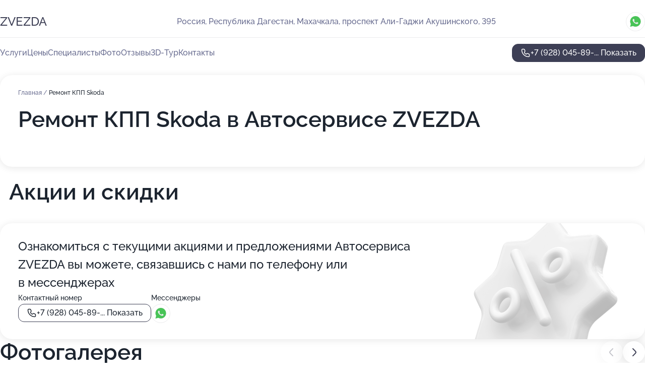

--- FILE ---
content_type: text/html; charset=utf-8
request_url: https://service-zvezda.ru/service/remont_kpp-skoda/
body_size: 9840
content:
<!DOCTYPE html>
<html lang="ru">
<head>
	<meta http-equiv="Content-Type" content="text/html; charset=utf-8">
	<meta name="viewport" content="width=device-width,maximum-scale=1,initial-scale=1,user-scalable=0">
	<meta name="format-detection" content="telephone=no">
	<meta name="theme-color" content="#3D3F55">
	<meta name="description" content="Информация о&#160;Автосервисе ZVEZDA на&#160;проспекте Али-Гаджи Акушинского">
	<link rel="icon" type="image/png" href="/favicon.png">

	<title>Автосервис ZVEZDA на&#160;проспекте Али-Гаджи Акушинского</title>

	<link nonce="rWWQF56wvOvFLBvas9Ta5Y3d" href="//service-zvezda.ru/build/lego2/lego2.css?v=ffAwWDmDuvY" rel="stylesheet" >

		<script type="application/ld+json">{"@context":"http:\/\/schema.org","@type":"AutomotiveBusiness","name":"\u0410\u0432\u0442\u043e\u0441\u0435\u0440\u0432\u0438\u0441 ZVEZDA","address":{"@type":"PostalAddress","streetAddress":"\u0420\u0435\u0441\u043f\u0443\u0431\u043b\u0438\u043a\u0430 \u0414\u0430\u0433\u0435\u0441\u0442\u0430\u043d, \u043f\u0440\u043e\u0441\u043f\u0435\u043a\u0442 \u0410\u043b\u0438-\u0413\u0430\u0434\u0436\u0438 \u0410\u043a\u0443\u0448\u0438\u043d\u0441\u043a\u043e\u0433\u043e, 395","addressLocality":"\u041c\u0430\u0445\u0430\u0447\u043a\u0430\u043b\u0430"},"url":"https:\/\/service-zvezda.ru\/","contactPoint":{"@type":"ContactPoint","telephone":"+7\u00a0(928)\u00a0045-89-24","contactType":"customer service","areaServed":"RU","availableLanguage":"Russian"},"image":"https:\/\/p0.zoon.ru\/preview\/Inj-cyq1l9qAdsx8o_vTfg\/2400x1500x75\/1\/1\/8\/original_57dd3f9640c088373b93bc21_5d723765ee3c5.jpg","aggregateRating":{"@type":"AggregateRating","ratingValue":4.7,"worstRating":1,"bestRating":5,"reviewCount":5}}</script>
		<script nonce="rWWQF56wvOvFLBvas9Ta5Y3d">
		window.js_base = '/js.php';
	</script>

	</head>
<body >
	 <header id="header" class="header" data-organization-id="57dd3f9640c088373b93bc20">
	<div class="wrapper">
		<div class="header-container" data-uitest="lego-header-block">
			<div class="header-menu-activator" data-target="header-menu-activator">
				<span class="header-menu-activator__icon"></span>
			</div>

			<div class="header-title">
				<a href="/">					ZVEZDA
				</a>			</div>
			<div class="header-address text-3 text-secondary">Россия, Республика Дагестан, Махачкала, проспект Али-Гаджи Акушинского, 395</div>

						<div class="header-socials flex gap-8 icon icon--36" data-target="header-socials">
									<!--noindex-->
					<a href="https://wa.me/79285820996" data-category="whatsapp" rel="nofollow" target="_blank">
						<svg class="svg-icons-whatsapp" ><use xlink:href="/build/lego2/icons.svg?v=QSCehHzGySs#whatsapp"></use></svg>
					</a>
					<!--/noindex-->
							</div>
					</div>

		<nav class="nav" data-target="header-nav" data-uitest="lego-navigation-block">
			<ul>
									<li data-target="header-services">
						<svg class="svg-icons-services" ><use xlink:href="/build/lego2/icons.svg?v=QSCehHzGySs#services"></use></svg>
						<a data-target="header-nav-link" href="https://service-zvezda.ru/services/" data-za="{&quot;ev_label&quot;:&quot;all_service&quot;}">Услуги</a>
					</li>
									<li data-target="header-prices">
						<svg class="svg-icons-prices" ><use xlink:href="/build/lego2/icons.svg?v=QSCehHzGySs#prices"></use></svg>
						<a data-target="header-nav-link" href="https://service-zvezda.ru/price/" data-za="{&quot;ev_label&quot;:&quot;price&quot;}">Цены</a>
					</li>
									<li data-target="header-specialists">
						<svg class="svg-icons-specialists" ><use xlink:href="/build/lego2/icons.svg?v=QSCehHzGySs#specialists"></use></svg>
						<a data-target="header-nav-link" href="https://service-zvezda.ru/#specialists" data-za="{&quot;ev_label&quot;:&quot;org_prof&quot;}">Специалисты</a>
					</li>
									<li data-target="header-photo">
						<svg class="svg-icons-photo" ><use xlink:href="/build/lego2/icons.svg?v=QSCehHzGySs#photo"></use></svg>
						<a data-target="header-nav-link" href="https://service-zvezda.ru/#photos" data-za="{&quot;ev_label&quot;:&quot;photos&quot;}">Фото</a>
					</li>
									<li data-target="header-reviews">
						<svg class="svg-icons-reviews" ><use xlink:href="/build/lego2/icons.svg?v=QSCehHzGySs#reviews"></use></svg>
						<a data-target="header-nav-link" href="https://service-zvezda.ru/#reviews" data-za="{&quot;ev_label&quot;:&quot;reviews&quot;}">Отзывы</a>
					</li>
									<li data-target="header-tour3d">
						<svg class="svg-icons-tour3d" ><use xlink:href="/build/lego2/icons.svg?v=QSCehHzGySs#tour3d"></use></svg>
						<a data-target="header-nav-link" href="https://service-zvezda.ru/#tour3d" data-za="{&quot;ev_label&quot;:&quot;tour3d&quot;}">3D-Тур</a>
					</li>
									<li data-target="header-contacts">
						<svg class="svg-icons-contacts" ><use xlink:href="/build/lego2/icons.svg?v=QSCehHzGySs#contacts"></use></svg>
						<a data-target="header-nav-link" href="https://service-zvezda.ru/#contacts" data-za="{&quot;ev_label&quot;:&quot;contacts&quot;}">Контакты</a>
					</li>
							</ul>

			<div class="header-controls">
				<div class="header-controls__wrapper">
					<a
	href="tel:+79280458924"
	class="phone-button button button--primary button--36 icon--20"
	data-phone="+7 (928) 045-89-24"
	data-za="{&quot;ev_sourceType&quot;:&quot;&quot;,&quot;ev_sourceId&quot;:&quot;57dd3f9640c088373b93bc20.7e2d&quot;,&quot;object_type&quot;:&quot;organization&quot;,&quot;object_id&quot;:&quot;57dd3f9640c088373b93bc20.7e2d&quot;,&quot;ev_label&quot;:&quot;premium&quot;,&quot;ev_category&quot;:&quot;phone_o_l&quot;}">
	<svg class="svg-icons-phone" ><use xlink:href="/build/lego2/icons.svg?v=QSCehHzGySs#phone"></use></svg>
			<div data-target="show-phone-number">
			+7 (928) 045-89-...
			<span data-target="phone-button-show">Показать</span>
		</div>
	</a>


									</div>

							</div>

			<div class="header-nav-address">
									<div class="header-block flex gap-12 icon icon--36" data-target="header-socials">
													<!--noindex-->
							<a href="https://wa.me/79285820996" data-category="whatsapp" rel="nofollow" target="_blank">
								<svg class="svg-icons-whatsapp" ><use xlink:href="/build/lego2/icons.svg?v=QSCehHzGySs#whatsapp"></use></svg>
							</a>
							<!--/noindex-->
											</div>
				
				<div class="header-block text-3 text-center text-secondary">Россия, Республика Дагестан, Махачкала, проспект Али-Гаджи Акушинского, 395</div>
			</div>
		</nav>
	</div>
</header>
<div class="header-placeholder"></div>

<div class="contacts-panel" id="contacts-panel">
	

	<div class="contacts-panel-wrapper">
					<div class="contacts-panel-icon contacts-panel-expander" data-target="contacts-panel-expand">
				<div class="contacts-panel-icon__collapsed"><svg class="svg-icons-phone_filled" ><use xlink:href="/build/lego2/icons.svg?v=QSCehHzGySs#phone_filled"></use></svg></div>
				<div class="contacts-panel-icon__expanded"><svg class="svg-icons-close" ><use xlink:href="/build/lego2/icons.svg?v=QSCehHzGySs#close"></use></svg></div>
			</div>

			<div class="contacts-panel-group">
								<a href="tel:+79280458924" class="contacts-panel-icon" data-phone="+7 (928) 045-89-24" data-za="{&quot;ev_sourceType&quot;:&quot;nav_panel&quot;,&quot;ev_sourceId&quot;:&quot;57dd3f9640c088373b93bc20.7e2d&quot;,&quot;object_type&quot;:&quot;organization&quot;,&quot;object_id&quot;:&quot;57dd3f9640c088373b93bc20.7e2d&quot;,&quot;ev_label&quot;:&quot;premium&quot;,&quot;ev_category&quot;:&quot;phone_o_l&quot;}">
					<svg class="svg-icons-phone_filled" ><use xlink:href="/build/lego2/icons.svg?v=QSCehHzGySs#phone_filled"></use></svg>
				</a>
													<a href="https://wa.me/79285820996" class="contacts-panel-icon"><svg class="svg-icons-whatsapp_filled" ><use xlink:href="/build/lego2/icons.svg?v=QSCehHzGySs#whatsapp_filled"></use></svg></a>
							</div>
			</div>
</div>

<script nonce="rWWQF56wvOvFLBvas9Ta5Y3d" type="module">
	import { initContactsPanel } from '//service-zvezda.ru/build/lego2/lego2.js?v=At8PkRp6+qc';

	initContactsPanel(document.getElementById('contacts-panel'));
</script>


<script nonce="rWWQF56wvOvFLBvas9Ta5Y3d" type="module">
	import { initHeader } from '//service-zvezda.ru/build/lego2/lego2.js?v=At8PkRp6+qc';

	initHeader(document.getElementById('header'));
</script>
 	<main class="main-container">
		<div class="wrapper section-wrapper">
			<div class="service-description__wrapper">
	<section class="service-description section-block">
		<div class="page-breadcrumbs">
			<div class="breadcrumbs">
			<span>
							<a href="https://service-zvezda.ru/">
					Главная
				</a>
						/		</span>
			<span class="active">
							Ремонт КПП Skoda
								</span>
	</div>

		</div>
					<script nonce="rWWQF56wvOvFLBvas9Ta5Y3d" type="application/ld+json">{"@context":"http:\/\/schema.org","@type":"BreadcrumbList","itemListElement":[{"@type":"ListItem","position":1,"item":{"name":"\u0413\u043b\u0430\u0432\u043d\u0430\u044f","@id":"https:\/\/service-zvezda.ru\/"}}]}</script>
		
		<div class="service-description-title">
			<h1 class="page-title">Ремонт КПП Skoda в Автосервисе ZVEZDA</h1>
			<div class="service-description-title__price">
							</div>
		</div>

		<div class="service-description__text collapse collapse--text-3">
			<div class="collapse__overflow">
				<div class="collapse__text"><p> </p></div>
			</div>
		</div>
	</section>

	</div>
	<section class="section-placeholder__container">
		<h2 class="section-placeholder__title text-h2">Акции и скидки</h2>
		<div class="section-placeholder _offers">
			<div class="section-placeholder__text text-4">
				Ознакомиться с&nbsp;текущими акциями и&nbsp;предложениями
				Автосервиса ZVEZDA
				вы&nbsp;можете, связавшись с&nbsp;нами по&nbsp;телефону или в&nbsp;мессенджерах
			</div>
			<div class="contacts-block text-2">
		<div class="contacts-block__phone">
		<div>Контактный номер</div>
		<a
	href="tel:+79280458924"
	class="phone-button button button--secondary button--36 icon--20"
	data-phone="+7 (928) 045-89-24"
	data-za="{&quot;ev_sourceType&quot;:&quot;&quot;,&quot;ev_sourceId&quot;:&quot;57dd3f9640c088373b93bc20.7e2d&quot;,&quot;object_type&quot;:&quot;organization&quot;,&quot;object_id&quot;:&quot;57dd3f9640c088373b93bc20.7e2d&quot;,&quot;ev_label&quot;:&quot;premium&quot;,&quot;ev_category&quot;:&quot;phone_o_l&quot;}">
	<svg class="svg-icons-phone" ><use xlink:href="/build/lego2/icons.svg?v=QSCehHzGySs#phone"></use></svg>
			<div data-target="show-phone-number">
			+7 (928) 045-89-...
			<span data-target="phone-button-show">Показать</span>
		</div>
	</a>

	</div>
			<div class="contacts-block__socials">
		<div>Мессенджеры</div>
		<div class="flex gap-8 icon icon--36">
							<!--noindex-->
				<a href="https://wa.me/79285820996" rel="nofollow" target="_blank">
					<svg class="svg-icons-whatsapp" ><use xlink:href="/build/lego2/icons.svg?v=QSCehHzGySs#whatsapp"></use></svg>
				</a>
				<!--/noindex-->
					</div>
	</div>
	</div>

		</div>
	</section>
<section class="photo-section" id="photos" data-uitest="lego-gallery-block">
	<div class="section-block__title flex flex--sb">
		<h2 class="text-h2">Фотогалерея</h2>

					<div class="slider__navigation" data-target="slider-navigation">
				<button class="slider__control prev" data-target="slider-prev">
					<svg class="svg-icons-arrow" ><use xlink:href="/build/lego2/icons.svg?v=QSCehHzGySs#arrow"></use></svg>
				</button>
				<button class="slider__control next" data-target="slider-next">
					<svg class="svg-icons-arrow" ><use xlink:href="/build/lego2/icons.svg?v=QSCehHzGySs#arrow"></use></svg>
				</button>
			</div>
			</div>

	<div class="section-block__slider" data-target="slider-container" data-total="29" data-owner-type="organization" data-owner-id="57dd3f9640c088373b93bc20">
		<div class="photo-section__slider swiper-wrapper">
						<div class="photo-section__slide swiper-slide" data-id="5d72376690aba202f228e65e" data-target="photo-slide-item" data-index="0">
				<img src="https://p0.zoon.ru/preview/fUVjiebsgUFF9m2ds7s5jQ/1200x800x85/1/1/8/original_57dd3f9640c088373b93bc21_5d723765ee3c5.jpg" loading="lazy" alt="">
			</div>
						<div class="photo-section__slide swiper-slide" data-id="5d72377f90aba2031471f4bf" data-target="photo-slide-item" data-index="1">
				<img src="https://p0.zoon.ru/preview/h0On1HX0vT5UnVM3THRuSA/1200x800x85/1/3/2/original_57dd3f9640c088373b93bc21_5d72377ee44ec.jpg" loading="lazy" alt="">
			</div>
						<div class="photo-section__slide swiper-slide" data-id="5d72378790aba2031471f4c1" data-target="photo-slide-item" data-index="2">
				<img src="https://p0.zoon.ru/preview/gI_PrsikANOsVKgXy6kZlQ/1200x800x85/1/4/f/original_57dd3f9640c088373b93bc21_5d7237871c156.jpg" loading="lazy" alt="">
			</div>
						<div class="photo-section__slide swiper-slide" data-id="5d72375a90aba202ed6d04c9" data-target="photo-slide-item" data-index="3">
				<img src="https://p2.zoon.ru/preview/6rZBEe-2W_DOBgm3Exb69Q/1200x800x85/1/3/4/original_57dd3f9640c088373b93bc21_5d72375a2bb84.jpg" loading="lazy" alt="">
			</div>
						<div class="photo-section__slide swiper-slide" data-id="5d72376e90aba202ef41d940" data-target="photo-slide-item" data-index="4">
				<img src="https://p1.zoon.ru/preview/AQLf6gD6K9lAe1UZn9DjyQ/1200x800x85/1/1/c/original_57dd3f9640c088373b93bc21_5d72376defef7.jpg" loading="lazy" alt="">
			</div>
						<div class="photo-section__slide swiper-slide" data-id="5d72376e90aba205d13a673b" data-target="photo-slide-item" data-index="5">
				<img src="https://p1.zoon.ru/preview/wYYRjHE4nN8WM80iOBqM7w/1200x800x85/1/f/7/original_57dd3f9640c088373b93bc21_5d72376deff9a.jpg" loading="lazy" alt="">
			</div>
						<div class="photo-section__slide swiper-slide" data-id="5d72377e90aba2042e363816" data-target="photo-slide-item" data-index="6">
				<img src="https://p2.zoon.ru/preview/7u5qmI-6tao6EHdViCTtzQ/1200x800x85/1/f/1/original_57dd3f9640c088373b93bc21_5d72377e814c0.jpg" loading="lazy" alt="">
			</div>
						<div class="photo-section__slide swiper-slide" data-id="5e09ebbe4ca0ae435d6c284f" data-target="photo-slide-item" data-index="7">
				<img src="https://p0.zoon.ru/preview/mHYl9MkYWXh3TqooiosLlg/1067x800x85/1/b/6/original_57dd3f9640c088373b93bc21_5e09ebbe3557d.jpg" loading="lazy" alt="">
			</div>
						<div class="photo-section__slide swiper-slide" data-id="5d72375590aba202ee28656c" data-target="photo-slide-item" data-index="8">
				<img src="https://p1.zoon.ru/preview/tA1dhKqtTbXFFSC7xXFOqg/1164x800x85/1/9/f/original_57dd3f9640c088373b93bc21_5d72375576acb.jpg" loading="lazy" alt="">
			</div>
						<div class="photo-section__slide swiper-slide" data-id="5e09eb4a90ef5d535948d072" data-target="photo-slide-item" data-index="9">
				<img src="https://p2.zoon.ru/preview/L7LmMezbU3dfP5zfMl7lYg/1113x800x85/1/0/0/original_57dd3f9640c088373b93bc21_5e09eb4a3cde9.jpg" loading="lazy" alt="">
			</div>
						<div class="photo-section__slide swiper-slide" data-id="5e09eafaac6c4b20045a46af" data-target="photo-slide-item" data-index="10">
				<img src="https://p0.zoon.ru/preview/ps-EZQJ8qUf5-3_111bfzQ/1100x800x85/1/a/1/original_57dd3f9640c088373b93bc21_5e09eafad22c8.jpg" loading="lazy" alt="">
			</div>
						<div class="photo-section__slide swiper-slide" data-id="5d399bec7a65406d491c251f" data-target="photo-slide-item" data-index="11">
				<img src="https://p0.zoon.ru/preview/N6TilTKhJHgUaQqtGJCjRw/1199x800x85/1/9/e/original_57dd3f9640c088373b93bc21_5d399bec4a268.jpg" loading="lazy" alt="">
			</div>
						<div class="photo-section__slide swiper-slide" data-id="5d72375a90aba2036a50817c" data-target="photo-slide-item" data-index="12">
				<img src="https://p1.zoon.ru/preview/7xKmiF4O9DO-ri1JQeXkDA/1200x800x85/1/9/7/original_57dd3f9640c088373b93bc21_5d72375a7d7f6.jpg" loading="lazy" alt="">
			</div>
						<div class="photo-section__slide swiper-slide" data-id="5d72376290aba2032b2ea9cc" data-target="photo-slide-item" data-index="13">
				<img src="https://p0.zoon.ru/preview/NxHouG9Mc-5y6uz1NZyZfA/1200x800x85/1/1/f/original_57dd3f9640c088373b93bc21_5d723762384a2.jpg" loading="lazy" alt="">
			</div>
						<div class="photo-section__slide swiper-slide" data-id="5d72376490aba202f4460dbd" data-target="photo-slide-item" data-index="14">
				<img src="https://p2.zoon.ru/preview/aLS7-tQx9G4uAVecE63p2Q/1200x800x85/1/9/7/original_57dd3f9640c088373b93bc21_5d7237645feb7.jpg" loading="lazy" alt="">
			</div>
						<div class="photo-section__slide swiper-slide" data-id="5d72377590aba202f64f800a" data-target="photo-slide-item" data-index="15">
				<img src="https://p2.zoon.ru/preview/Awuy7NFESp2oh8Nld7ADcw/1200x800x85/1/6/a/original_57dd3f9640c088373b93bc21_5d72377536e13.jpg" loading="lazy" alt="">
			</div>
						<div class="photo-section__slide swiper-slide" data-id="5d72378a90aba2032c03b96e" data-target="photo-slide-item" data-index="16">
				<img src="https://p2.zoon.ru/preview/zfLVDM2GExxCy1qEG53SLA/1200x800x85/1/e/b/original_57dd3f9640c088373b93bc21_5d723789c892d.jpg" loading="lazy" alt="">
			</div>
						<div class="photo-section__slide swiper-slide" data-id="5d72379090aba202ef41d942" data-target="photo-slide-item" data-index="17">
				<img src="https://p2.zoon.ru/preview/g_wUzQtN8Y9iXLdICMHkGg/1200x800x85/1/7/8/original_57dd3f9640c088373b93bc21_5d7237904ae11.jpg" loading="lazy" alt="">
			</div>
						<div class="photo-section__slide swiper-slide" data-id="5d72379290aba202f228e662" data-target="photo-slide-item" data-index="18">
				<img src="https://p1.zoon.ru/preview/_1Byi-XzNhL9NJHtA_4VMQ/1232x800x85/1/5/9/original_57dd3f9640c088373b93bc21_5d723792494fc.jpg" loading="lazy" alt="">
			</div>
						<div class="photo-section__slide swiper-slide" data-id="5d72379690aba2036a508180" data-target="photo-slide-item" data-index="19">
				<img src="https://p0.zoon.ru/preview/FlDc-PS5T8SyDabI3tMwng/1200x800x85/1/7/9/original_57dd3f9640c088373b93bc21_5d72379689a1e.jpg" loading="lazy" alt="">
			</div>
						<div class="photo-section__slide swiper-slide" data-id="5d92005dfeed02233c3178b7" data-target="photo-slide-item" data-index="20">
				<img src="https://p0.zoon.ru/preview/Ie4eFd13TbcqurOSnIfgmw/800x800x85/1/6/3/original_57dd3f9640c088373b93bc21_5d92005dd1b7a.jpg" loading="lazy" alt="">
			</div>
						<div class="photo-section__slide swiper-slide" data-id="5d72374990aba202f02bbb51" data-target="photo-slide-item" data-index="21">
				<img src="https://p1.zoon.ru/preview/xJXgkIKGVPMAG4iIUQASAw/1200x800x85/1/3/5/original_57dd3f9640c088373b93bc21_5d723749904c7.jpg" loading="lazy" alt="">
			</div>
						<div class="photo-section__slide swiper-slide" data-id="5d72374b90aba2033267c459" data-target="photo-slide-item" data-index="22">
				<img src="https://p0.zoon.ru/preview/gVqg3a2nCXPwa9oDV8YqUQ/1200x800x85/1/b/b/original_57dd3f9640c088373b93bc21_5d72374b5396c.jpg" loading="lazy" alt="">
			</div>
						<div class="photo-section__slide swiper-slide" data-id="5e09eb1894a1b42bcd12f5ac" data-target="photo-slide-item" data-index="23">
				<img src="https://p2.zoon.ru/preview/8dp4qR2wxfHVoEI3yTgRiQ/1067x800x85/1/0/c/original_57dd3f9640c088373b93bc21_5e09eb18044fe.jpg" loading="lazy" alt="">
			</div>
						<div class="photo-section__slide swiper-slide" data-id="5e09eb826c10da52c5736f3e" data-target="photo-slide-item" data-index="24">
				<img src="https://p0.zoon.ru/preview/qqzB6sdf9aTf_1YpdP_RlQ/1067x800x85/1/0/b/original_57dd3f9640c088373b93bc21_5e09eb81e137f.jpg" loading="lazy" alt="">
			</div>
						<div class="photo-section__slide swiper-slide" data-id="5e09eb8e472cc871726787eb" data-target="photo-slide-item" data-index="25">
				<img src="https://p0.zoon.ru/preview/5qxWwnmvIl9xAHMHQqVcLw/1067x800x85/1/7/7/original_57dd3f9640c088373b93bc21_5e09eb8ebbe60.jpg" loading="lazy" alt="">
			</div>
						<div class="photo-section__slide swiper-slide" data-id="5e09eb9fc8a589120132172c" data-target="photo-slide-item" data-index="26">
				<img src="https://p2.zoon.ru/preview/v4CkTMqiWlBrWeYsvT5fHA/1067x800x85/1/e/0/original_57dd3f9640c088373b93bc21_5e09eb9f25964.jpg" loading="lazy" alt="">
			</div>
						<div class="photo-section__slide swiper-slide" data-id="5e09eba85957d221e6298bcb" data-target="photo-slide-item" data-index="27">
				<img src="https://p1.zoon.ru/preview/isPoxBvAdrcqzPBfLLji3g/1067x800x85/1/f/5/original_57dd3f9640c088373b93bc21_5e09eba885f51.jpg" loading="lazy" alt="">
			</div>
						<div class="photo-section__slide swiper-slide" data-id="5e09ebb4b5721d73b55a2f8f" data-target="photo-slide-item" data-index="28">
				<img src="https://p0.zoon.ru/preview/L8RPRmoWgPTr5m8F9aDCdQ/1067x800x85/1/d/2/original_57dd3f9640c088373b93bc21_5e09ebb4bf880.jpg" loading="lazy" alt="">
			</div>
					</div>
	</div>

	<div class="slider__pagination" data-target="slider-pagination"></div>
</section>

<script nonce="rWWQF56wvOvFLBvas9Ta5Y3d" type="module">
	import { initPhotos } from '//service-zvezda.ru/build/lego2/lego2.js?v=At8PkRp6+qc';

	const node = document.getElementById('photos');
	initPhotos(node);
</script>
<section class="reviews-section section-block" id="reviews" data-uitest="lego-reviews-block">
	<div class="section-block__title flex flex--sb">
		<h2 class="text-h2">
			Отзывы
		</h2>

				<div class="slider__navigation" data-target="slider-navigation">
			<button class="slider__control prev" data-target="slider-prev">
				<svg class="svg-icons-arrow" ><use xlink:href="/build/lego2/icons.svg?v=QSCehHzGySs#arrow"></use></svg>
			</button>
			<button class="slider__control next" data-target="slider-next">
				<svg class="svg-icons-arrow" ><use xlink:href="/build/lego2/icons.svg?v=QSCehHzGySs#arrow"></use></svg>
			</button>
		</div>
			</div>

	<div class="reviews-section__list" data-target="slider-container">
		<div class="reviews-section__slider swiper-wrapper" data-target="review-section-slides">
							<div
	class="reviews-section-item swiper-slide "
	data-id="653c1e46195aa0ec63075e01"
	data-owner-id="57dd3f9640c088373b93bc20"
	data-target="review">
	<div  class="flex flex--center-y gap-12">
		<div class="reviews-section-item__avatar">
										<svg class="svg-icons-user" ><use xlink:href="/build/lego2/icons.svg?v=QSCehHzGySs#user"></use></svg>
					</div>
		<div class="reviews-section-item__head">
			<div class="reviews-section-item__head-top flex flex--center-y gap-16">
				<div class="flex flex--center-y gap-8">
										<div class="stars stars--16" style="--rating: ">
						<div class="stars__rating">
							<div class="stars stars--filled"></div>
						</div>
					</div>
					<div class="reviews-section-item__mark text-3">
						0,0
					</div>
				</div>
											</div>

			<div class="reviews-section-item__name text-3 fade">
				Гасан
			</div>
		</div>
	</div>
					<div class="reviews-section-item__descr collapse collapse--text-2 mt-8">
			<div class="collapse__overflow">
				<div class="collapse__text">
					Отдал авто устранить утечку масла из рулевой гидравлики, отреставрировали рулевую рейку, заменили какую то трубку, тягу, подшибник, но авто как пропускало масло из гидравлики рулевой так и пропускает. С их слов якобы это пропускает какая то другая трубка. Вопрос, что это за сервис которые проблему основную не устранили. В целом в основном в Махачкале одно ремонтируют а другое ломают. Я после приобретения нового авто решил выезжать за пределы Дагестана и там приводить авто в порядок.
				</div>
			</div>
		</div>
			<div class="reviews-section-item__date text-2 text-secondary mt-8">
		27 октября 2023 Отзыв взят с сайта Zoon.ru
	</div>
</div>

							<div
	class="reviews-section-item swiper-slide "
	data-id="5d728e7cc93c575a2470228c"
	data-owner-id="57dd3f9640c088373b93bc20"
	data-target="review">
	<div  class="flex flex--center-y gap-12">
		<div class="reviews-section-item__avatar">
										<svg class="svg-icons-user" ><use xlink:href="/build/lego2/icons.svg?v=QSCehHzGySs#user"></use></svg>
					</div>
		<div class="reviews-section-item__head">
			<div class="reviews-section-item__head-top flex flex--center-y gap-16">
				<div class="flex flex--center-y gap-8">
										<div class="stars stars--16" style="--rating: 5">
						<div class="stars__rating">
							<div class="stars stars--filled"></div>
						</div>
					</div>
					<div class="reviews-section-item__mark text-3">
						5,0
					</div>
				</div>
											</div>

			<div class="reviews-section-item__name text-3 fade">
				Алина
			</div>
		</div>
	</div>
					<div class="reviews-section-item__descr collapse collapse--text-2 mt-8">
			<div class="collapse__overflow">
				<div class="collapse__text">
					Нужно было сделать локальную покраску машину, так как со временем накопились разные царапины, а недавно еще и достаточно серьезная потертость появилась. Примерную стоимость рассчитали предварительно, чтобы я знала на что ориентироваться. Работа была готова быстро, теперь мой Дастер на вид как новенький. Это намного выгоднее, чем полная покраска.
				</div>
			</div>
		</div>
			<div class="reviews-section-item__date text-2 text-secondary mt-8">
		6 сентября 2019 Отзыв взят с сайта Zoon.ru
	</div>
</div>

							<div
	class="reviews-section-item swiper-slide "
	data-id="5d1a084cbe49ca6274422431"
	data-owner-id="57dd3f9640c088373b93bc20"
	data-target="review">
	<div  class="flex flex--center-y gap-12">
		<div class="reviews-section-item__avatar">
										<svg class="svg-icons-user" ><use xlink:href="/build/lego2/icons.svg?v=QSCehHzGySs#user"></use></svg>
					</div>
		<div class="reviews-section-item__head">
			<div class="reviews-section-item__head-top flex flex--center-y gap-16">
				<div class="flex flex--center-y gap-8">
										<div class="stars stars--16" style="--rating: 5">
						<div class="stars__rating">
							<div class="stars stars--filled"></div>
						</div>
					</div>
					<div class="reviews-section-item__mark text-3">
						5,0
					</div>
				</div>
											</div>

			<div class="reviews-section-item__name text-3 fade">
				Халил
			</div>
		</div>
	</div>
					<div class="reviews-section-item__descr collapse collapse--text-2 mt-8">
			<div class="collapse__overflow">
				<div class="collapse__text">
					Реально выручили. На машине, которую я взял с рук смогли отрегулировать двери. Сейчас закрываются как на новой, с мягким щелчком. Хорошие мастера.
				</div>
			</div>
		</div>
			<div class="reviews-section-item__date text-2 text-secondary mt-8">
		1 июля 2019 Отзыв взят с сайта Zoon.ru
	</div>
</div>

							<div
	class="reviews-section-item swiper-slide "
	data-id="5d0269853b83261022243796"
	data-owner-id="57dd3f9640c088373b93bc20"
	data-target="review">
	<div  class="flex flex--center-y gap-12">
		<div class="reviews-section-item__avatar">
										<svg class="svg-icons-user" ><use xlink:href="/build/lego2/icons.svg?v=QSCehHzGySs#user"></use></svg>
					</div>
		<div class="reviews-section-item__head">
			<div class="reviews-section-item__head-top flex flex--center-y gap-16">
				<div class="flex flex--center-y gap-8">
										<div class="stars stars--16" style="--rating: 5">
						<div class="stars__rating">
							<div class="stars stars--filled"></div>
						</div>
					</div>
					<div class="reviews-section-item__mark text-3">
						5,0
					</div>
				</div>
											</div>

			<div class="reviews-section-item__name text-3 fade">
				Гаджи
			</div>
		</div>
	</div>
					<div class="reviews-section-item__descr collapse collapse--text-2 mt-8">
			<div class="collapse__overflow">
				<div class="collapse__text">
					Вчера заезжал сюда, опрессовывали и заправляли кондиционер. Сейчас работает как зверь, кстати делали днем и как обещали сделали скидку, все по честному.
				</div>
			</div>
		</div>
			<div class="reviews-section-item__date text-2 text-secondary mt-8">
		13 июня 2019 Отзыв взят с сайта Zoon.ru
	</div>
</div>

							<div
	class="reviews-section-item swiper-slide "
	data-id="5c9df423c2022157f3743154"
	data-owner-id="57dd3f9640c088373b93bc20"
	data-target="review">
	<div  class="flex flex--center-y gap-12">
		<div class="reviews-section-item__avatar">
										<svg class="svg-icons-user" ><use xlink:href="/build/lego2/icons.svg?v=QSCehHzGySs#user"></use></svg>
					</div>
		<div class="reviews-section-item__head">
			<div class="reviews-section-item__head-top flex flex--center-y gap-16">
				<div class="flex flex--center-y gap-8">
										<div class="stars stars--16" style="--rating: ">
						<div class="stars__rating">
							<div class="stars stars--filled"></div>
						</div>
					</div>
					<div class="reviews-section-item__mark text-3">
						0,0
					</div>
				</div>
											</div>

			<div class="reviews-section-item__name text-3 fade">
				Анонимный пользователь
			</div>
		</div>
	</div>
					<div class="reviews-section-item__descr collapse collapse--text-2 mt-8">
			<div class="collapse__overflow">
				<div class="collapse__text">
					подскажите если можно столкнулся с такой проблемой  у меня опель сигнум 2004 года  машина троит и не тянет вообще особенно после разгона 120 начинает терять оборотык
				</div>
			</div>
		</div>
			<div class="reviews-section-item__date text-2 text-secondary mt-8">
		29 марта 2019 Отзыв взят с сайта Zoon.ru
	</div>
</div>

			
					</div>
				<div class="slider__pagination" data-target="slider-pagination"></div>
			</div>

	<div class="reviews-section__reply">
		<button class="button button--primary button--44 button--w162 button--mobile-fluid" data-target="reviews-section-show-form">
			Написать отзыв
		</button>

		<div class="hidden" data-target="reviews-section-form">
			<form class="reviews-section-form" id="send-review-form" data-owner-id="57dd3f9640c088373b93bc20" data-owner-type="organization">
				<div class="reviews-section-form__head">
					<input type="text" placeholder="Ваше имя" name="username">
					<div class="stars stars--16 stars--editable">
						<div class="stars__select">
															<input type="radio" name="mark_value" value="1" id="star1" required>
								<label class="stars stars--filled" for="star1"></label>
															<input type="radio" name="mark_value" value="2" id="star2" required>
								<label class="stars stars--filled" for="star2"></label>
															<input type="radio" name="mark_value" value="3" id="star3" required>
								<label class="stars stars--filled" for="star3"></label>
															<input type="radio" name="mark_value" value="4" id="star4" required>
								<label class="stars stars--filled" for="star4"></label>
															<input type="radio" name="mark_value" value="5" id="star5" required>
								<label class="stars stars--filled" for="star5"></label>
													</div>
					</div>
				</div>
				<div class="reviews-section-form__textarea">
					<textarea cols="30" rows="3" placeholder="Написать комментарий" name="content"></textarea>

					<label class="reviews-section-form__add-photo" data-target="reviews-section-form-add-photo">
						<svg class="svg-icons-camera-outline" ><use xlink:href="/build/lego2/icons.svg?v=QSCehHzGySs#camera-outline"></use></svg>
						<input type="file" accept="image/jpeg, image/png" multiple>
					</label>
				</div>
			</form>

			<div class="image-list" data-target="reviews-section-form-photos"></div>

			<div class="flex gap-12 mt-12">
				<button class="button button--secondary button--44 button--w162" data-target="reviews-section-hide-form">
					Отменить
				</button>
				<button class="button button--primary button--44 button--w162" type="submit" form="send-review-form">
					Отправить
				</button>
			</div>
		</div>
	</div>
	<div class="tooltip tooltip--no-arrow tooltip--white" data-target="edit-review-tooltip">
		<div class="text-2 cursor" data-target="delete-review">Удалить отзыв</div>
	</div>
</section>

<script nonce="rWWQF56wvOvFLBvas9Ta5Y3d" type="module">
	import { initReviews } from '//service-zvezda.ru/build/lego2/lego2.js?v=At8PkRp6+qc';

	const node = document.getElementById('reviews');
	initReviews(node);
</script>
	<section class="services-section section-block" data-uitest="lego-mainpage-services-block">
		<h2 class="section-block__title text-h2">Популярные услуги</h2>
		<div class="services-section__list text-3">
						<a href="https://service-zvezda.ru/service/remont_dvigatelya/">
				<div class="services-section-item">
					<div class="services-section-item__name bold">Ремонт двигателя</div>
					<div class="services-section-item__price">590 руб.</div>
				</div>
			</a>
						<a href="https://service-zvezda.ru/service/shod-razval/">
				<div class="services-section-item">
					<div class="services-section-item__name bold">Сход-развал</div>
					<div class="services-section-item__price">800 руб.</div>
				</div>
			</a>
						<a href="https://service-zvezda.ru/service/kuzovnoj_remont/">
				<div class="services-section-item">
					<div class="services-section-item__name bold">Кузовной ремонт</div>
					<div class="services-section-item__price">от 1100 руб.</div>
				</div>
			</a>
						<a href="https://service-zvezda.ru/service/zamena_generatora/">
				<div class="services-section-item">
					<div class="services-section-item__name bold">Замена генератора</div>
					<div class="services-section-item__price">600 руб.</div>
				</div>
			</a>
						<a href="https://service-zvezda.ru/service/zapravka_konditsionera/">
				<div class="services-section-item">
					<div class="services-section-item__name bold">Заправка кондиционера</div>
					<div class="services-section-item__price">1400 руб.</div>
				</div>
			</a>
						<a href="https://service-zvezda.ru/service/zamena_tormoznyh_kolodok/">
				<div class="services-section-item">
					<div class="services-section-item__name bold">Замена тормозных колодок</div>
					<div class="services-section-item__price">от 400 руб.</div>
				</div>
			</a>
						<a href="https://service-zvezda.ru/service/remont_akpp/">
				<div class="services-section-item">
					<div class="services-section-item__name bold">Ремонт АКПП</div>
					<div class="services-section-item__price">900 руб.</div>
				</div>
			</a>
						<a href="https://service-zvezda.ru/service/regulirovka_far/">
				<div class="services-section-item">
					<div class="services-section-item__name bold">Регулировка фар</div>
					<div class="services-section-item__price">уточняйте по телефону</div>
				</div>
			</a>
						<a href="https://service-zvezda.ru/service/pokraska_diskov/">
				<div class="services-section-item">
					<div class="services-section-item__name bold">Покраска дисков</div>
					<div class="services-section-item__price">уточняйте по телефону</div>
				</div>
			</a>
						<a href="https://service-zvezda.ru/service/regulirovka_stsepleniya/">
				<div class="services-section-item">
					<div class="services-section-item__name bold">Регулировка сцепления</div>
					<div class="services-section-item__price">уточняйте по телефону</div>
				</div>
			</a>
					</div>

		<div class="services-section__button">
			<a href="https://service-zvezda.ru/services/" class="button button--primary button--44 button--mobile-fluid">
				Показать все услуги
			</a>
		</div>
	</section>
<section id="contacts" class="contacts-section__container" data-uitest="lego-contacts-block">
	<div class="contacts-section">
		<div>
			<h2 class="contacts-section__title text-h2">Остались вопросы?</h2>
			<div class="contacts-section__text text-3">
				Вы можете воспользоваться любым из указанных способов связи
			</div>

			<div class="contacts-section__contacts">
				<div class="contacts-block text-2">
		<div class="contacts-block__phone">
		<div>Контактный номер</div>
		<a
	href="tel:+79280458924"
	class="phone-button button button--secondary button--36 icon--20"
	data-phone="+7 (928) 045-89-24"
	data-za="{&quot;ev_sourceType&quot;:&quot;&quot;,&quot;ev_sourceId&quot;:&quot;57dd3f9640c088373b93bc20.7e2d&quot;,&quot;object_type&quot;:&quot;organization&quot;,&quot;object_id&quot;:&quot;57dd3f9640c088373b93bc20.7e2d&quot;,&quot;ev_label&quot;:&quot;premium&quot;,&quot;ev_category&quot;:&quot;phone_o_l&quot;}">
	<svg class="svg-icons-phone" ><use xlink:href="/build/lego2/icons.svg?v=QSCehHzGySs#phone"></use></svg>
			<div data-target="show-phone-number">
			+7 (928) 045-89-...
			<span data-target="phone-button-show">Показать</span>
		</div>
	</a>

	</div>
			<div class="contacts-block__socials">
		<div>Мессенджеры</div>
		<div class="flex gap-8 icon icon--36">
							<!--noindex-->
				<a href="https://wa.me/79285820996" rel="nofollow" target="_blank">
					<svg class="svg-icons-whatsapp" ><use xlink:href="/build/lego2/icons.svg?v=QSCehHzGySs#whatsapp"></use></svg>
				</a>
				<!--/noindex-->
					</div>
	</div>
	</div>

			</div>

					</div>
	</div>

	<div class="contacts-section-map" data-uitest="lego-contacts-map-block">
		<div id="u6812851" class="map-view"></div>

<script type="module" nonce="rWWQF56wvOvFLBvas9Ta5Y3d">
	import ZDriver from '//service-zvezda.ru/build/shared/widgets/driver_yandex.js?v=YTiMbAanyTc';
	import { Map } from '//service-zvezda.ru/build/lego2/lego2.js?v=At8PkRp6+qc';

	const points = [{"id":"57dd3f9640c088373b93bc20","name":"\u0410\u0432\u0442\u043e\u0441\u0435\u0440\u0432\u0438\u0441 ZVEZDA \u043d\u0430 \u043f\u0440\u043e\u0441\u043f\u0435\u043a\u0442\u0435 \u0410\u043b\u0438-\u0413\u0430\u0434\u0436\u0438 \u0410\u043a\u0443\u0448\u0438\u043d\u0441\u043a\u043e\u0433\u043e","lonlat":[47.40817599999997,42.96882600002463],"active":true}];

	const map = new Map('u6812851', { lonlat: [0,0] }, new ZDriver());
	map.initByPoints(points);

	map.pushOnReady(function () {
		map.addControls(['zoomControl']);
	});
</script>


			</div>
</section>
		</div>
	</main>
	 <footer class="footer" data-uitest="lego-footer-block">
	<div class="wrapper">
		<div class="footer-blocks">
			<div class="footer-block footer-first">
				<div class="text-3 strong">&copy; Автосервис ZVEZDA на&#160;проспекте Али-Гаджи Акушинского, 2026</div>

				<div>
					
					Россия, Республика Дагестан, Махачкала, проспект Али-Гаджи Акушинского, 395
											<div>
													Район Советский												</div>
					
					<span class="workhours">
Время работы:  Пн-вс: 09:00—21:00 
	<br>Откроемся в 09:00
	<meta itemprop="openingHours" content="Mo-Su 09:00-21:00" />
</span>

				</div>
			</div>

			<div class="footer-block footer-second">
				<a
					href="tel:+79280458924"
					class="text-3 flex flex--center gap-8 icon icon--20 "
					dir="ltr"
					data-number="+7 (928) 045-89-24"
					data-za="{&quot;ev_sourceType&quot;:&quot;footer&quot;,&quot;ev_sourceId&quot;:&quot;57dd3f9640c088373b93bc20.7e2d&quot;,&quot;object_type&quot;:&quot;organization&quot;,&quot;object_id&quot;:&quot;57dd3f9640c088373b93bc20.7e2d&quot;,&quot;ev_label&quot;:&quot;premium&quot;,&quot;ev_category&quot;:&quot;phone_o_l&quot;}"				>
					<svg class="svg-icons-phone" ><use xlink:href="/build/lego2/icons.svg?v=QSCehHzGySs#phone"></use></svg>
					+7 (928) 045-89-24
				</a>

				<div>
					“Имеются противопоказания, необходима консультация специалиста.<br>
					Цены, размещенные на сайте, не являются публичной офертой. С полным прейскурантом вы можете ознакомиться на стойках ресепшн или связавшись по телефону”
				</div>
			</div>

			<div class="footer-last">
				<div class="flex gap-24">
					<div class="text-gray">2012-2026 &copy; ZOON</div>
					<a href="/policy/" class="text-gray" target="_blank">Политика обработки данных</a>
				</div>
				<a href="https://zoon.ru/" class="text-gray" target="_blank">Разработано в Zoon</a>
			</div>
		</div>
	</div>
</footer>
 	
<!-- Yandex.Metrika counter -->
<script nonce="rWWQF56wvOvFLBvas9Ta5Y3d">
	(function(w, d, c, e){
		(function(m,e,t,r,i,k,a){m[i]=m[i]||function(){(m[i].a=m[i].a||[]).push(arguments)};
			m[i].l=1*new Date();k=e.createElement(t),a=e.getElementsByTagName(t)[0],k.async=1,k.src=r,a.parentNode.insertBefore(k,a)})
		(w, d, "script", "\/\/mc.yandex.ru\/metrika\/tag.js", c);

		var rawCookie = d.cookie.split('; ');
		var cookie = {};
		for (var i = 0; i < rawCookie.length; ++i) {
			var kval = rawCookie[i].split('=');
			cookie[kval[0]] = kval[1];
		}
		var p = [];
		
		w[c]("24487664", 'init', {
			accurateTrackBounce: true,
			clickmap: (Math.random() < 0.3),
			params: p,
			trackLinks: true,
			webvisor: false,
			trackHash: true,
			triggerEvent: true
		});
		(w[c].ids=w[c].ids||[]).push("24487664");

		function formatUrl (url) {
			const o = new URL(url, window.location);
			return o.pathname + o.search + o.hash;
		}

		window.addEventListener('track:pageview', function(e){
			w[c]("24487664", 'hit', formatUrl(e.detail.url), { referer: formatUrl(e.detail.referer) });
		});

		window.addEventListener('track:event', function(e){
			const provider = e.detail.provider;
			if (provider && provider !== 'metrika') return;

			const data = e.detail.data;
			const eventData = [data.ev_category, data.ev_action, data.ev_label].filter(Boolean);
			w[c]("24487664", 'reachGoal', eventData.join('-'), {"user_id":0});
		});

	})(window, document, 'ym', 'track-event.metrika track-event-nonint.metrika');
</script>
<noscript><div><img src="https://mc.yandex.ru/watch/24487664" style="position:absolute; left:-9999px;" alt="" /></div></noscript>
<!-- /Yandex.Metrika counter -->
<script type="module" nonce="rWWQF56wvOvFLBvas9Ta5Y3d">
	import { initStat } from '//service-zvezda.ru/build/lego2/lego2.js?v=At8PkRp6+qc';

	var p = {
		server: {"anon_user_id":"20260125042415ri8U.7742","ip":"3.15.38.232","ip_country":"US","page_url":"https:\/\/service-zvezda.ru\/service\/remont_kpp-skoda\/","referer_type":"other2","session_id":"SCXZyuI9e1ll3PlO1Jpw3ExMk6u9md","ua_full":"mozilla\/5.0 (macintosh; intel mac os x 10_15_7) applewebkit\/537.36 (khtml, like gecko) chrome\/131.0.0.0 safari\/537.36; claudebot\/1.0; +claudebot@anthropic.com)","ua_short":"chrome 131","ua_type":"desktop","user_class":"","seotarget_type":"lego-service","seotarget_city":"makhachkala","seotarget_category":"autoservice","seotarget_account_type":"org_premium","seotarget_url_tail":"service\/remont_kpp-skoda","seotarget_subtype":"service"},
		ua_resolution_w: window.screen.width,
		ua_resolution_h: window.screen.height,
		page_render_ts: 1769304255,
		hash: "041b416e0fa137c41de59b6de73cb26e",
		cat: {"hash":"8d3d312df4ac6dc2a1d575e0811cb3c8"}
	};

						p["object_type"] = "organization";
								p["object_id"] = ["57dd3f9640c088373b93bc20.7e2d"];
											p["lego_id"] = "5c92abb6c2022129730e74fc.8961";
																		
	initStat(p, {});
</script>
<script type="module" nonce="rWWQF56wvOvFLBvas9Ta5Y3d">
	import {  sendStat } from '//service-zvezda.ru/build/lego2/lego2.js?v=At8PkRp6+qc';
	sendStat({object_type: 'lego_site', object_id: '5c92abb6c2022129730e74fc.8961', ev_type: 'stat', ev_category: 'hit'});
			sendStat({object_type: 'lego_site', object_id: '5c92abb6c2022129730e74fc.8961', ev_type: 'stat', ev_category: 'other'});
	</script>
</body>
</html>
